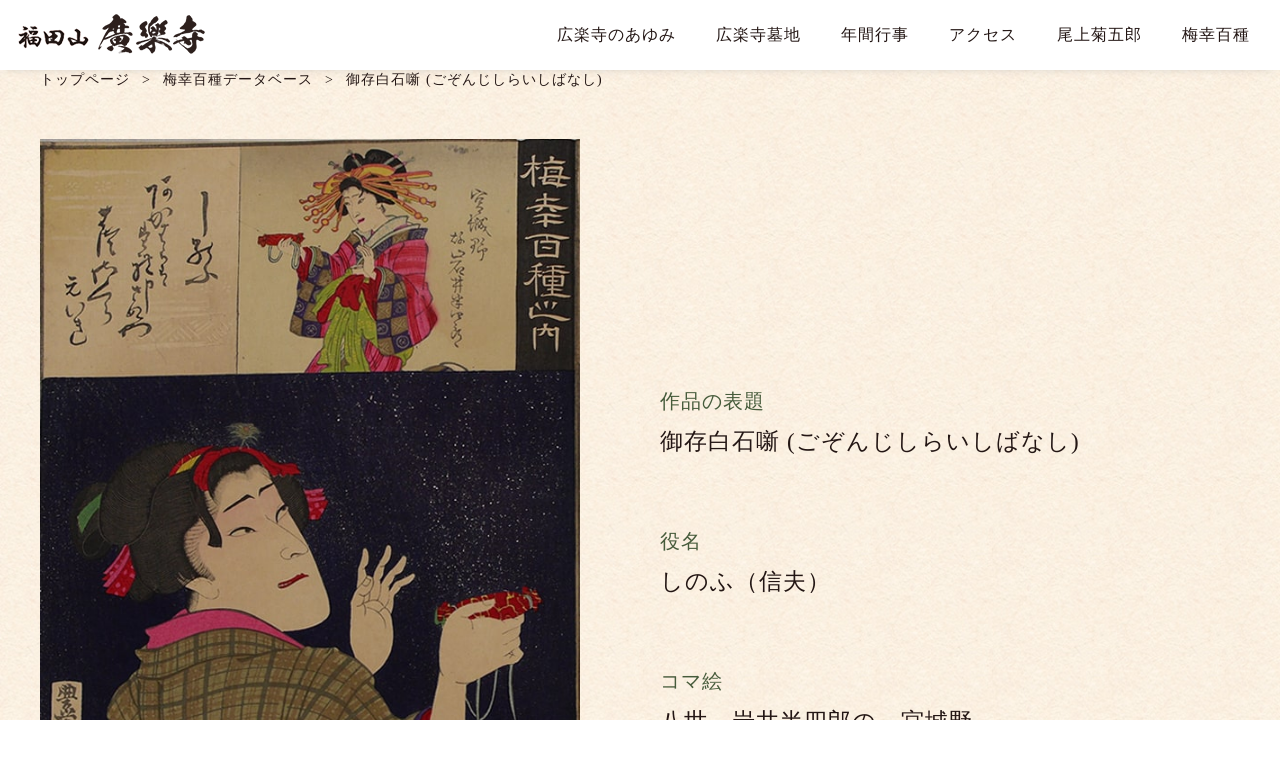

--- FILE ---
content_type: text/html; charset=UTF-8
request_url: http://kourakuji.or.jp/baiko/%E5%BE%A1%E5%AD%98%E7%99%BD%E7%9F%B3%E5%99%BA-%E3%81%94%E3%81%9E%E3%82%93%E3%81%98%E3%81%97%E3%82%89%E3%81%84%E3%81%97%E3%81%B0%E3%81%AA%E3%81%97/
body_size: 22139
content:
<!DOCTYPE html>
<html>
<head>
<meta http-equiv="Content-Type" content="text/html; charset=utf-8" />
<meta name="viewport" content="width=device-width, initial-scale=1.0">
<meta http-equiv="X-UA-Compatible" content="IE=edge">

<meta name="Keywords" content="掛川,福田山広楽寺,廣楽寺,寺院" />
<meta name="Description" content="遠州の宿場町、全国有数の茶産地で知られる掛川市に建つ福田山広楽寺。親鸞聖人、蓮如・実如・上人との由緒がある歴史深い寺院です。" />
<link href="http://kourakuji.or.jp/wp/wp-content/themes/sd_theme/style.css" rel="stylesheet" type="text/css" media="all" />
<link rel="stylesheet" media="all and (min-width: 769px)" href="/assets/css/style_pc.css">
<link rel="stylesheet" media="all and (min-width: 769px)" href="/assets/css/index_pc.css">
<link rel="stylesheet" media="all and (max-width: 768px)" href="/assets/css/style_sp.css">
<link rel="stylesheet" media="all and (max-width: 768px)" href="/assets/css/index_sp.css">
<link rel="alternate" type="application/rss+xml" title="広楽寺（こうらくじ）静岡県掛川市　尾上菊五郎の菩提寺 RSS Feed" href="http://kourakuji.or.jp/feed/" />
<link rel="alternate" type="application/rss+xml" title="RSS 2.0" href="http://kourakuji.or.jp/feed/" />
<link rel="alternate" type="text/xml" title="RSS .92" href="http://kourakuji.or.jp/feed/rss/" />
<link rel="alternate" type="application/atom+xml" title="Atom 1.0" href="http://kourakuji.or.jp/feed/atom/" />
<link rel="pingback" href="http://kourakuji.or.jp/wp/xmlrpc.php" />
	<link rel='archives' title='2018.05' href='http://kourakuji.or.jp/2018/05/' />
<script src="//ajax.googleapis.com/ajax/libs/jquery/1.11.0/jquery.min.js"></script> 
<script type="text/javascript" src="https://cdnjs.cloudflare.com/ajax/libs/smooth-scroll/16.1.0/smooth-scroll.min.js"></script> 
<script type="text/javascript">
$(function(){
	$('a[href^=#]').click(function(){
		var speed = 500;
		var href= $(this).attr("href");
		var target = $(href == "#" || href == "" ? 'html' : href);
		var position = target.offset().top;
		$("html, body").animate({scrollTop:position}, speed, "swing");
		return false;
	});
});
</script> 
<!--[if lt IE 9]>
<script src="/js/dist/html5shiv.js"></script>
<script src="http://css3-mediaqueries-js.googlecode.com/svn/trunk/css3-mediaqueries.js"></script>
<![endif]--> 



		<!-- All in One SEO 4.1.5.3 -->
		<title>御存白石噺 (ごぞんじしらいしばなし) | 広楽寺（こうらくじ）静岡県掛川市 尾上菊五郎の菩提寺</title>
		<meta name="robots" content="max-image-preview:large" />
		<link rel="canonical" href="http://kourakuji.or.jp/baiko/%e5%be%a1%e5%ad%98%e7%99%bd%e7%9f%b3%e5%99%ba-%e3%81%94%e3%81%9e%e3%82%93%e3%81%98%e3%81%97%e3%82%89%e3%81%84%e3%81%97%e3%81%b0%e3%81%aa%e3%81%97/" />
		<meta property="og:locale" content="ja_JP" />
		<meta property="og:site_name" content="福田山 広楽寺 | 遠州の宿場町、全国有数の茶産地で知られる掛川市に建つ福田山広楽寺。親鸞聖人、蓮如・実如・上人との由緒がある歴史深い寺院です。 " />
		<meta property="og:type" content="article" />
		<meta property="og:title" content="御存白石噺 (ごぞんじしらいしばなし) | 広楽寺（こうらくじ）静岡県掛川市 尾上菊五郎の菩提寺" />
		<meta property="og:url" content="http://kourakuji.or.jp/baiko/%e5%be%a1%e5%ad%98%e7%99%bd%e7%9f%b3%e5%99%ba-%e3%81%94%e3%81%9e%e3%82%93%e3%81%98%e3%81%97%e3%82%89%e3%81%84%e3%81%97%e3%81%b0%e3%81%aa%e3%81%97/" />
		<meta property="og:image" content="http://kourakuji.or.jp/assets/img/top/main-img-pc.jpg" />
		<meta property="article:published_time" content="2022-01-25T08:15:29+00:00" />
		<meta property="article:modified_time" content="2022-06-08T00:22:00+00:00" />
		<meta name="twitter:card" content="summary" />
		<meta name="twitter:domain" content="kourakuji.or.jp" />
		<meta name="twitter:title" content="御存白石噺 (ごぞんじしらいしばなし) | 広楽寺（こうらくじ）静岡県掛川市 尾上菊五郎の菩提寺" />
		<meta name="twitter:image" content="http://kourakuji.or.jp/assets/img/top/main-img-pc.jpg" />
		<script type="application/ld+json" class="aioseo-schema">
			{"@context":"https:\/\/schema.org","@graph":[{"@type":"WebSite","@id":"http:\/\/kourakuji.or.jp\/#website","url":"http:\/\/kourakuji.or.jp\/","name":"\u5e83\u697d\u5bfa\uff08\u3053\u3046\u3089\u304f\u3058\uff09\u9759\u5ca1\u770c\u639b\u5ddd\u5e02\u3000\u5c3e\u4e0a\u83ca\u4e94\u90ce\u306e\u83e9\u63d0\u5bfa","description":"\u9060\u5dde\u306e\u5bbf\u5834\u753a\u3001\u5168\u56fd\u6709\u6570\u306e\u8336\u7523\u5730\u3067\u77e5\u3089\u308c\u308b\u639b\u5ddd\u5e02\u306b\u5efa\u3064\u798f\u7530\u5c71\u5e83\u697d\u5bfa\u3002\u89aa\u9e1e\u8056\u4eba\u3001\u84ee\u5982\u30fb\u5b9f\u5982\u30fb\u4e0a\u4eba\u3068\u306e\u7531\u7dd2\u304c\u3042\u308b\u6b74\u53f2\u6df1\u3044\u5bfa\u9662\u3067\u3059\u3002","inLanguage":"ja","publisher":{"@id":"http:\/\/kourakuji.or.jp\/#organization"}},{"@type":"Organization","@id":"http:\/\/kourakuji.or.jp\/#organization","name":"\u5e83\u697d\u5bfa","url":"http:\/\/kourakuji.or.jp\/"},{"@type":"BreadcrumbList","@id":"http:\/\/kourakuji.or.jp\/baiko\/%e5%be%a1%e5%ad%98%e7%99%bd%e7%9f%b3%e5%99%ba-%e3%81%94%e3%81%9e%e3%82%93%e3%81%98%e3%81%97%e3%82%89%e3%81%84%e3%81%97%e3%81%b0%e3%81%aa%e3%81%97\/#breadcrumblist","itemListElement":[{"@type":"ListItem","@id":"http:\/\/kourakuji.or.jp\/#listItem","position":1,"item":{"@type":"WebPage","@id":"http:\/\/kourakuji.or.jp\/","name":"\u30db\u30fc\u30e0","description":"\u9060\u5dde\u306e\u5bbf\u5834\u753a\u3001\u5168\u56fd\u6709\u6570\u306e\u8336\u7523\u5730\u3067\u77e5\u3089\u308c\u308b\u639b\u5ddd\u5e02\u306b\u5efa\u3064\u798f\u7530\u5c71\u5e83\u697d\u5bfa\u3002\u89aa\u9e1e\u8056\u4eba\u3001\u84ee\u5982\u30fb\u5b9f\u5982\u30fb\u4e0a\u4eba\u3068\u306e\u7531\u7dd2\u304c\u3042\u308b\u6b74\u53f2\u6df1\u3044\u5bfa\u9662\u3067\u3059\u3002","url":"http:\/\/kourakuji.or.jp\/"},"nextItem":"http:\/\/kourakuji.or.jp\/baiko\/%e5%be%a1%e5%ad%98%e7%99%bd%e7%9f%b3%e5%99%ba-%e3%81%94%e3%81%9e%e3%82%93%e3%81%98%e3%81%97%e3%82%89%e3%81%84%e3%81%97%e3%81%b0%e3%81%aa%e3%81%97\/#listItem"},{"@type":"ListItem","@id":"http:\/\/kourakuji.or.jp\/baiko\/%e5%be%a1%e5%ad%98%e7%99%bd%e7%9f%b3%e5%99%ba-%e3%81%94%e3%81%9e%e3%82%93%e3%81%98%e3%81%97%e3%82%89%e3%81%84%e3%81%97%e3%81%b0%e3%81%aa%e3%81%97\/#listItem","position":2,"item":{"@type":"WebPage","@id":"http:\/\/kourakuji.or.jp\/baiko\/%e5%be%a1%e5%ad%98%e7%99%bd%e7%9f%b3%e5%99%ba-%e3%81%94%e3%81%9e%e3%82%93%e3%81%98%e3%81%97%e3%82%89%e3%81%84%e3%81%97%e3%81%b0%e3%81%aa%e3%81%97\/","name":"\u5fa1\u5b58\u767d\u77f3\u567a (\u3054\u305e\u3093\u3058\u3057\u3089\u3044\u3057\u3070\u306a\u3057)","url":"http:\/\/kourakuji.or.jp\/baiko\/%e5%be%a1%e5%ad%98%e7%99%bd%e7%9f%b3%e5%99%ba-%e3%81%94%e3%81%9e%e3%82%93%e3%81%98%e3%81%97%e3%82%89%e3%81%84%e3%81%97%e3%81%b0%e3%81%aa%e3%81%97\/"},"previousItem":"http:\/\/kourakuji.or.jp\/#listItem"}]},{"@type":"Person","@id":"http:\/\/kourakuji.or.jp\/author\/kourakuji\/#author","url":"http:\/\/kourakuji.or.jp\/author\/kourakuji\/","name":"\u5e83\u697d\u5bfa","image":{"@type":"ImageObject","@id":"http:\/\/kourakuji.or.jp\/baiko\/%e5%be%a1%e5%ad%98%e7%99%bd%e7%9f%b3%e5%99%ba-%e3%81%94%e3%81%9e%e3%82%93%e3%81%98%e3%81%97%e3%82%89%e3%81%84%e3%81%97%e3%81%b0%e3%81%aa%e3%81%97\/#authorImage","url":"http:\/\/2.gravatar.com\/avatar\/ef3c46779c063d4e0646ec198f4e1a4a?s=96&d=mm&r=g","width":96,"height":96,"caption":"\u5e83\u697d\u5bfa"}},{"@type":"WebPage","@id":"http:\/\/kourakuji.or.jp\/baiko\/%e5%be%a1%e5%ad%98%e7%99%bd%e7%9f%b3%e5%99%ba-%e3%81%94%e3%81%9e%e3%82%93%e3%81%98%e3%81%97%e3%82%89%e3%81%84%e3%81%97%e3%81%b0%e3%81%aa%e3%81%97\/#webpage","url":"http:\/\/kourakuji.or.jp\/baiko\/%e5%be%a1%e5%ad%98%e7%99%bd%e7%9f%b3%e5%99%ba-%e3%81%94%e3%81%9e%e3%82%93%e3%81%98%e3%81%97%e3%82%89%e3%81%84%e3%81%97%e3%81%b0%e3%81%aa%e3%81%97\/","name":"\u5fa1\u5b58\u767d\u77f3\u567a (\u3054\u305e\u3093\u3058\u3057\u3089\u3044\u3057\u3070\u306a\u3057) | \u5e83\u697d\u5bfa\uff08\u3053\u3046\u3089\u304f\u3058\uff09\u9759\u5ca1\u770c\u639b\u5ddd\u5e02 \u5c3e\u4e0a\u83ca\u4e94\u90ce\u306e\u83e9\u63d0\u5bfa","inLanguage":"ja","isPartOf":{"@id":"http:\/\/kourakuji.or.jp\/#website"},"breadcrumb":{"@id":"http:\/\/kourakuji.or.jp\/baiko\/%e5%be%a1%e5%ad%98%e7%99%bd%e7%9f%b3%e5%99%ba-%e3%81%94%e3%81%9e%e3%82%93%e3%81%98%e3%81%97%e3%82%89%e3%81%84%e3%81%97%e3%81%b0%e3%81%aa%e3%81%97\/#breadcrumblist"},"author":"http:\/\/kourakuji.or.jp\/author\/kourakuji\/#author","creator":"http:\/\/kourakuji.or.jp\/author\/kourakuji\/#author","datePublished":"2022-01-25T08:15:29+09:00","dateModified":"2022-06-08T00:22:00+09:00"}]}
		</script>
		<script type="text/javascript" >
			window.ga=window.ga||function(){(ga.q=ga.q||[]).push(arguments)};ga.l=+new Date;
			ga('create', "UA-127479393-1", 'auto');
			ga('send', 'pageview');
		</script>
		<script async src="https://www.google-analytics.com/analytics.js"></script>
		<!-- All in One SEO -->

<link rel='dns-prefetch' href='//s.w.org' />
		<script type="text/javascript">
			window._wpemojiSettings = {"baseUrl":"https:\/\/s.w.org\/images\/core\/emoji\/13.1.0\/72x72\/","ext":".png","svgUrl":"https:\/\/s.w.org\/images\/core\/emoji\/13.1.0\/svg\/","svgExt":".svg","source":{"concatemoji":"http:\/\/kourakuji.or.jp\/wp\/wp-includes\/js\/wp-emoji-release.min.js?ver=5.8.12"}};
			!function(e,a,t){var n,r,o,i=a.createElement("canvas"),p=i.getContext&&i.getContext("2d");function s(e,t){var a=String.fromCharCode;p.clearRect(0,0,i.width,i.height),p.fillText(a.apply(this,e),0,0);e=i.toDataURL();return p.clearRect(0,0,i.width,i.height),p.fillText(a.apply(this,t),0,0),e===i.toDataURL()}function c(e){var t=a.createElement("script");t.src=e,t.defer=t.type="text/javascript",a.getElementsByTagName("head")[0].appendChild(t)}for(o=Array("flag","emoji"),t.supports={everything:!0,everythingExceptFlag:!0},r=0;r<o.length;r++)t.supports[o[r]]=function(e){if(!p||!p.fillText)return!1;switch(p.textBaseline="top",p.font="600 32px Arial",e){case"flag":return s([127987,65039,8205,9895,65039],[127987,65039,8203,9895,65039])?!1:!s([55356,56826,55356,56819],[55356,56826,8203,55356,56819])&&!s([55356,57332,56128,56423,56128,56418,56128,56421,56128,56430,56128,56423,56128,56447],[55356,57332,8203,56128,56423,8203,56128,56418,8203,56128,56421,8203,56128,56430,8203,56128,56423,8203,56128,56447]);case"emoji":return!s([10084,65039,8205,55357,56613],[10084,65039,8203,55357,56613])}return!1}(o[r]),t.supports.everything=t.supports.everything&&t.supports[o[r]],"flag"!==o[r]&&(t.supports.everythingExceptFlag=t.supports.everythingExceptFlag&&t.supports[o[r]]);t.supports.everythingExceptFlag=t.supports.everythingExceptFlag&&!t.supports.flag,t.DOMReady=!1,t.readyCallback=function(){t.DOMReady=!0},t.supports.everything||(n=function(){t.readyCallback()},a.addEventListener?(a.addEventListener("DOMContentLoaded",n,!1),e.addEventListener("load",n,!1)):(e.attachEvent("onload",n),a.attachEvent("onreadystatechange",function(){"complete"===a.readyState&&t.readyCallback()})),(n=t.source||{}).concatemoji?c(n.concatemoji):n.wpemoji&&n.twemoji&&(c(n.twemoji),c(n.wpemoji)))}(window,document,window._wpemojiSettings);
		</script>
		<style type="text/css">
img.wp-smiley,
img.emoji {
	display: inline !important;
	border: none !important;
	box-shadow: none !important;
	height: 1em !important;
	width: 1em !important;
	margin: 0 .07em !important;
	vertical-align: -0.1em !important;
	background: none !important;
	padding: 0 !important;
}
</style>
	<link rel='stylesheet' id='wp-block-library-css'  href='http://kourakuji.or.jp/wp/wp-includes/css/dist/block-library/style.min.css?ver=5.8.12' type='text/css' media='all' />
            <style type="text/css">
                .scrollup-button {
                    display: none;
                    position: fixed;
                    z-index: 1000;
                    padding: 8px;
                    cursor: pointer;
                    bottom: 40px;
                    right: 40px;
                    background-color: #580000;
                    border-radius: 32px;
                    -webkit-animation: display 0.5s;
                    animation: display 0.5s;
                }

                .scrollup-button .scrollup-svg-icon {
                    display: block;
                    overflow: hidden;
                    fill: #ffffff;
                }

                .scrollup-button:hover {
                    background-color: #580000;
                }

                .scrollup-button:hover .scrollup-svg-icon {
                    fill: #ffffff;
                }
            </style>
			<link rel="https://api.w.org/" href="http://kourakuji.or.jp/wp-json/" /><link rel="EditURI" type="application/rsd+xml" title="RSD" href="http://kourakuji.or.jp/wp/xmlrpc.php?rsd" />
<link rel="wlwmanifest" type="application/wlwmanifest+xml" href="http://kourakuji.or.jp/wp/wp-includes/wlwmanifest.xml" /> 
<meta name="generator" content="WordPress 5.8.12" />
<link rel='shortlink' href='http://kourakuji.or.jp/?p=1061' />
<link rel="alternate" type="application/json+oembed" href="http://kourakuji.or.jp/wp-json/oembed/1.0/embed?url=http%3A%2F%2Fkourakuji.or.jp%2Fbaiko%2F%25e5%25be%25a1%25e5%25ad%2598%25e7%2599%25bd%25e7%259f%25b3%25e5%2599%25ba-%25e3%2581%2594%25e3%2581%259e%25e3%2582%2593%25e3%2581%2598%25e3%2581%2597%25e3%2582%2589%25e3%2581%2584%25e3%2581%2597%25e3%2581%25b0%25e3%2581%25aa%25e3%2581%2597%2F" />
<link rel="alternate" type="text/xml+oembed" href="http://kourakuji.or.jp/wp-json/oembed/1.0/embed?url=http%3A%2F%2Fkourakuji.or.jp%2Fbaiko%2F%25e5%25be%25a1%25e5%25ad%2598%25e7%2599%25bd%25e7%259f%25b3%25e5%2599%25ba-%25e3%2581%2594%25e3%2581%259e%25e3%2582%2593%25e3%2581%2598%25e3%2581%2597%25e3%2582%2589%25e3%2581%2584%25e3%2581%2597%25e3%2581%25b0%25e3%2581%25aa%25e3%2581%2597%2F&#038;format=xml" />
<link rel="apple-touch-icon" sizes="180x180" href="/wp/wp-content/uploads/fbrfg/apple-touch-icon.png">
<link rel="icon" type="image/png" sizes="32x32" href="/wp/wp-content/uploads/fbrfg/favicon-32x32.png">
<link rel="icon" type="image/png" sizes="16x16" href="/wp/wp-content/uploads/fbrfg/favicon-16x16.png">
<link rel="manifest" href="/wp/wp-content/uploads/fbrfg/site.webmanifest">
<link rel="mask-icon" href="/wp/wp-content/uploads/fbrfg/safari-pinned-tab.svg" color="#5bbad5">
<link rel="shortcut icon" href="/wp/wp-content/uploads/fbrfg/favicon.ico">
<meta name="msapplication-TileColor" content="#ffffff">
<meta name="msapplication-config" content="/wp/wp-content/uploads/fbrfg/browserconfig.xml">
<meta name="theme-color" content="#ffffff"></head>

<body class="baiko-template-default single single-baiko postid-1061">
<!-- ヘッダー -->
<header>
	<div class="logo"> <a href="/">
		<h1 class="pc">福田山 広楽寺</h1>
		<img src="/assets/img/common/header-logo.png" class="sp" alt="福田山 広楽寺"> </a> </div>
	
	<!-- メニュー -->
	<div class="menu"> 
		<!-- hm -->
		<input type="checkbox" id="hm-check" class="hm-hidden sp">
		<label for="hm-check" class="hm-open sp"><span></span> <img src="/assets/img/common/menu.png" alt="menu"> </label>
		<!-- 共通 -->
		<nav class="menu-content">
			<ul>
				<li> <a href="/" class="sp">トップページ</a></li>
				<li> <a href="/history/">広楽寺のあゆみ</a></li>
				<li> <a href="/cemetery/">広楽寺墓地<span class="wide">のご案内</span></a></li>
				<li> <a href="/event/">年間行事</a></li>
				<li> <a href="/access/">アクセス<span class="wide">マップ</span></a></li>
				<li class="margin"> <a href="/onoe/">尾上菊五郎<span class="wide">ギャラリー</span></a></li>
				<li> <a href="/baiko/">梅幸百種<span class="wide">データベース</span></a> </li>
			</ul>
			<label for="hm-check" class="close sp"> <img src="/assets/img/common/btn-close.png" alt="close"> </label>
		</nav>
	</div>
</header><link rel="stylesheet" media="all and (min-width: 769px)" href="/assets/css/program_pc.css">
<link rel="stylesheet" media="all and (max-width: 768px)" href="/assets/css/program_sp.css">

<!-- Contents -->

<div id="container" class="blog">
<div id="breadcrumbs">
  <ol>
    <li><a href="http://kourakuji.or.jp">トップページ</a></li>
    <li><a href="/baiko/">梅幸百種データベース</a></li>
    <li>
      御存白石噺 (ごぞんじしらいしばなし)    </li>
  </ol>
</div>
<main class="main">
<article class="article">
<div class="article-info">
  <div class="inner">
            <article id="program"> 
      <!-- 収蔵品 -->
      <section class="item">
        <div class="item-flex">
                    <img src="http://kourakuji.or.jp/wp/wp-content/uploads/2021/12/504_2.jpg" alt="御存白石噺 (ごぞんじしらいしばなし)" />
                    <ul>
            <li>                            
              <h3>作品の表題</h3>
              <p>
                御存白石噺 (ごぞんじしらいしばなし)              </p>
            </li>
                                    <li>                            
              <h3>役名</h3>
              <p>
                しのふ（信夫）              </p>
            </li>
                                    <li>                            
              <h3>コマ絵</h3>
              <p>
                八世　岩井半四郎の　宮城野              </p>
            </li>
                                  </ul>
        </div>
                <div class="detail">                    
          <h3>解説</h3>
          <p>
            1651（慶安4）年に起こった由比正雪による「慶安の変」に、奥州（宮城県）白石に伝わる百姓娘の姉妹が父の仇討をした話をからませた作品。悪代官・志賀台七（しがだいしち）に殺された父・与茂作（よもさく）の仇を討とうと、娘・信夫（しのぶ）は江戸・吉原で傾城（けいせい）・宮城野となった姉を訪ねる。信夫は父の死のようすを告げ、姉とふたりで廓を抜け出そうとするが、揚屋の主人・大黒屋惣六（だいこくやそうろく）は『曽我物語』になぞらえて姉妹の血気を戒め、宮城野の年季証文と大門の切手を与えて出立させるのであった。当時の吉原風俗を活写しているのが特色で、全盛の江戸傾城と東北なまり丸出しの田舎娘との対照が人気を呼んだ。<br />
          </p>
        </div>
                <a href="/baiko/" class="btn"><img src="/assets/img/database/btn-back-pc.png" class="pc" alt="演目一覧に戻る"><img src="/assets/img/database/btn-back.png" class="sp" alt="演目一覧に戻る"></a> </section>
    </article>
    <div class="blog_message">
          </div>
        
    <!-- Commetns -->
      </div>
</div>
<!-- フッター -->
<footer>
	<h2><a href="/">真宗大谷派 福田山 広楽寺</a></h2>
	<div class="info">
		<p>&#12306;436-0056<br class="sp footer-br">
			静岡県掛川市中央2丁目8-1</p>
		<p>TEL:0537-22-2651<br class="sp footer-br">
			( 7:00〜17:00 )</p>
		<a href="/access/" class="underline">アクセスマップ<img src="/assets/img/common/arrow.png"></a> </div>
	<div class="pagetop"><a href="#" class="btn"> <img src="/assets/img/common/btn-pagetop-pc.png" class="pc" alt="ページの先頭へ"> <img src="/assets/img/common/btn-pagetop.png" class="sp" alt="ページの先頭へ"> </a></div>
	<p class="copyright">&copy; 2021 KOURAKUJI</p>
</footer>

<!-- slick --> 
<script src="https://ajax.googleapis.com/ajax/libs/jquery/1.12.4/jquery.min.js"></script> 
<script type="text/javascript" src="https://cdn.jsdelivr.net/npm/slick-carousel@1.8.1/slick/slick.min.js"></script>
<link rel="stylesheet" type="text/css" href="https://cdn.jsdelivr.net/npm/slick-carousel@1.8.1/slick/slick.css">
<link rel="stylesheet" type="text/css" href="/assets/css/slick-theme.css">
<script>
	$(function(){
		$(".slide").slick({
			autoplay: true,
			slidesToShow: 1,
			slidesToScroll: 1,
			autoplaySpeed: 2500,
			speed: 800,
			lazyLoad: 'ondemand',
			arrows: true,
			dots: true,
			swipeToSlide: true,
		});
	});
	</script> 

<!-- Smooth Scroll --> 
<script>
		var scroll = new SmoothScroll('a[href*="#"]', {
		speedAsDuration:true,
		speed:1000,
		easing:'easeInOutQuint'
		});
	</script>
<footer id="colophon" class="site-footer" role="contentinfo">
	<div class="site-info">
			</div>
	<!-- .site-info --> 
</footer>
<!-- .site-footer -->

</div>
<!-- .site -->

            <span id="scrollup-master" class="scrollup-button" title="Scroll Back to Top"
                  data-distance="300"
            >
			                <svg xmlns="http://www.w3.org/2000/svg" class="scrollup-svg-icon" width="32" height="32"
                     viewBox="0 0 24 24"><path
                            d="M12 2q0.4 0 0.7 0.3l7 7q0.3 0.3 0.3 0.7 0 0.4-0.3 0.7t-0.7 0.3q-0.4 0-0.7-0.3l-5.3-5.3v15.6q0 0.4-0.3 0.7t-0.7 0.3-0.7-0.3-0.3-0.7v-15.6l-5.3 5.3q-0.3 0.3-0.7 0.3-0.4 0-0.7-0.3t-0.3-0.7q0-0.4 0.3-0.7l7-7q0.3-0.3 0.7-0.3z"></path></svg>
			            </span>
			<script type='text/javascript' src='http://kourakuji.or.jp/wp/wp-includes/js/wp-embed.min.js?ver=5.8.12' id='wp-embed-js'></script>
            <script type='text/javascript'>
				!function(){"use strict";function o(){document.body.scrollTop>c||document.documentElement.scrollTop>c?n.style.display="block":n.style.display="none"}function t(o,e){if(!(0>=e)){var n=0-o.scrollTop,c=n/e*10;setTimeout(function(){o.scrollTop=o.scrollTop+c,0!==o.scrollTop&&t(o,e-10)},10)}}var e,n=document.querySelector("#scrollup-master");if(n){var c=parseInt(n.getAttribute("data-distance"));document.addEventListener("DOMContentLoaded",function(){window.addEventListener("scroll",function(){o()})}),n.addEventListener("click",function(){document.body.scrollTop?e=document.body:document.documentElement.scrollTop&&(e=document.documentElement),t(e,300)})}}();
            </script>
            </body></html>

--- FILE ---
content_type: text/css
request_url: http://kourakuji.or.jp/wp/wp-content/themes/sd_theme/style.css
body_size: 225
content:
/*
Theme Name: sd_theme
Author: starsdesign Co.,LTD.
Author URI: https://www.starsdesign.co.jp/
Description: This theme design company of Japan "STARS DESIGN" was produced in 2017. Design is the versatile theme.
Version: 1
*/

--- FILE ---
content_type: text/css
request_url: http://kourakuji.or.jp/assets/css/style_pc.css
body_size: 3750
content:
@charset "UTF-8";
/* CSS Document */

/* ---------------------------------------
common 
-----------------------------------------*/
* {
  box-sizing: border-box;
  margin: 0;
  padding: 0;
}
*:focus {
  outline: none;
}
body {
  margin: 0 auto;
  text-align: center;
  font-size: 20px;
  font-weight: 500;
  line-height: 35px;
  letter-spacing: 1px;
  color: #231614;
  font-family: 'YuMincho', 'Yu Mincho', 'Yu Mincho Light', '游明朝体', serif;
}
img {
  max-width: 100%;
  height: auto;
}
li {
  list-style: none;
}
a {
  color: #231614;
  text-decoration: none;
}
a:hover,
a:hover img {
  opacity: 0.7;
  transition: 0.3s;
}
.btn a:hover {
  opacity: 1;
  transform: translateY(2px);
  box-shadow: none;
}
a.btn:hover {
  opacity: 1;
  transform: translateY(2px);
  box-shadow: none;
}
.sp {
  display: none;
}
/* リンク用の下線 */
.underline {
  border-bottom: solid 1px #d0a262;
}
.fullimg {
  width: 100%;
}
@media all and (max-width:1380px) {
	.wide {
		display: none;
	}
}
/* ---------------------------------------
header
-----------------------------------------*/
header {
	position: fixed;
	top: 0;
	left: 0;
	z-index: 100;
	width: 100%;
	height: 70px;
	background-color: #fff;
	box-shadow: 0 1px 10px -5px #adadad;
	display: flex;
	justify-content: space-between;
	align-items: center;
	padding: 10px;
}
header .logo {
	width: 205px;
	height: 70px;
}
header .logo h1 {
	text-indent: -9999px;
	background: url("../img/common/header-logo-pc.png") no-repeat 25% 45%;
	background-size: 100%;
	height: 70px;
}
@media all and (max-width: 900px) {
	header .logo {
		width: 170px;
		height: 60px;
	}
	header .logo a h1 {
		height: 60px;
	}
}

/* menu */
.menu-content ul {
	display: flex;
}
.menu-content ul li {
	font-size: 16px;
	line-height: 140%;
	padding: 0 20px;
}
@media all and (max-width: 1100px) {
  .menu-content ul li {
	font-size: 15px;
	line-height: 140%;
	padding: 0 10px;
	  letter-spacing: -0.5px;
  }
}


/* ---------------------------------------
breadcrumbs
-----------------------------------------*/
#breadcrumbs ol {
	display: flex;
	font-size: 14px;
	line-height: 140%;
	width: 1200px;
	margin: 0 auto;
}
#breadcrumbs ol li a:hover {
  cursor: pointer;
}
#breadcrumbs ol li::after {
  content: ">";
  margin: 0 12px;
}
#breadcrumbs ol li:last-child::after {
  content: "";
  margin: 0;
}
@media all and (max-width:1210px) {
  #breadcrumbs ol {
    padding: 120px 0 7px 18px;
    font-size: 16px;
  }
}


/* ---------------------------------------
footer
-----------------------------------------*/
footer {
  padding: 70px 0 20px 0;
  font-weight: 500;
}
footer h2 a {
  text-indent: -9999px;
  background: url("../img/common/footer-logo-pc.png") no-repeat 50% 50%;
  padding: 0;
  display: block;
  width: 235px;
  height: 90px;
  margin: 0 auto 35px auto;
}
footer h2 a:hover {
  opacity: 1;
}
footer .info {
  padding-bottom: 80px;
  font-size: 22px;
}
footer .info p {
  padding-top: 10px;
}
footer .info a {
  display: inline-block;
  margin-top: 15px;
  color: #d0a262;
}
footer .info a img {
  width: 19px;
  padding-left: 8px;
}
footer .pagetop a {
  width: 270px;
  padding: 13px 6px 2px 0;
  margin: 0 auto;
  background-color: #fff;
  border: solid 1px #d0a262;
  display: block;
  border-radius: 35px;
  box-shadow: 0 3px #dddad3;
}
footer .pagetop a img {
  width: 190px;
}
footer .copyright {
  padding: 50px 0 0 0;
  font-size: 15px;
}


/* ---------------------------------------
container
-----------------------------------------*/
#container {
	margin-top: 70px;
}


/* ---------------------------------------
back
-----------------------------------------*/
body {
  background: url(../img/common/back-common.jpg) round;
}
footer {
  background: url(../img/common/back-footer.jpg) round;
}

--- FILE ---
content_type: text/css
request_url: http://kourakuji.or.jp/assets/css/index_pc.css
body_size: 6189
content:
@charset "UTF-8";
/* CSS Document */

/* ---------------------------------------
common 
-----------------------------------------*/
* {
    box-sizing: border-box;
    margin: 0;
    padding: 0;
}
*:focus {
    outline: none;
}
/* ---------------------------------------
main
-----------------------------------------*/
.main h2 {
    font-size: 25px;
    font-weight: 500;
    padding-top: 80px;
}
.main h2 p {
    padding: 13px;
}
.main h2 p:last-child {
    font-size: 35px;
}
.main {
    background-image: url("../img/common/cloud-5.png");
    background-repeat: no-repeat;
    background-position: 99% 90%;
    background-size: 9%;
}
.main ul.slide img {
    width: 100%;
    height: auto;
    object-fit: cover;
}
@media all and (max-width:1500px) {
    .main ul.slide img {
        height: 85vh;
    }
}
@media all and (max-width:1000px) {
    .main ul.slide img {
        height: 77vh;
    }
}
/* ---------------------------------------
intro
-----------------------------------------*/
.intro {
    padding: 90px 0 110px 0;
}
.intro h2 {
    padding: 65px 0 70px 0;
    font-weight: 500;
    font-size: 20px;
    line-height: 40px;
}
.intro h2 p {
    padding: 10px 0;
}
.intro h2 p a {
    color: #d0a262;
    padding-bottom: 5px;
}
.intro .btn {
    display: flex;
    width: 745px;
    margin: 0 auto;
    justify-content: space-between;
}
.intro .btn a {
    text-indent: -9999px;
    width: 350px;
    padding: 17px 6px 9px 0;
    border: solid 1px #d0a262;
    display: block;
    border-radius: 35px;
    box-shadow: 0 3px #dddad3;
}
.intro .btn a:first-child {
    background: url("../img/top/btn-event-pc.png") no-repeat 49% 53%;
    background-color: #fff;
}
.intro .btn a:last-child {
    background: url("../img/top/btn-access-pc.png") no-repeat 49% 56%;
    background-color: #fff;
}
.intro {
    background-image: url("../img/common/cloud-2.png"), url("../img/common/cloud-pc-2.png");
    background-repeat: no-repeat;
    background-position: 1% 0, 100% 97%;
    background-size: 8%, 14%;
}
.intro h2 {
    background-image: url("../img/common/cloud-pc-1.png");
    background-repeat: no-repeat;
    background-position: 1% 8%;
    background-size: 15%;
}
.intro .btn a:hover {
    opacity: 1;
    transform: translateY(2px);
    box-shadow: none;
}
/* ---------------------------------------
kourakuji-inner / onoe-inner
-----------------------------------------*/
.kourakuji-inner, .onoe-inner {
    display: flex;
    justify-content: center;
    margin: 0 auto;
    text-align: center;
    width: 1300px;
}
.kourakuji-inner p, .onoe-inner p {
    margin: 0 auto;
    text-align: left;
    width: 100%;
}
.kourakuji-inner img, .onoe-inner img {
    max-width: 100%;
    height: auto;
}
/* ----------------------
kourakuji-inner contents
------------------------*/
.kourakuji-inner .contents {
    padding: 100px 62px 160px 62px;
    width: 610px;
}
.kourakuji-inner .contents h4 {
    font-size: 28px;
    font-weight: 500;
    position: relative;
    margin-bottom: 60px;
}
.kourakuji-inner .contents h4::after {
    content: '';
    display: block;
    position: absolute;
    left: 50%;
    transform: translate(-50%);
    bottom: -15px;
    width: 20px;
    height: 2px;
    background-color: #d0a262;
}
.kourakuji-inner .contents p {
    margin: 30px 0 40px 0;
}
.kourakuji-inner .contents a {
    margin: 0 auto;
    width: 350px;
    padding: 14px 20px 2px 0;
    background-color: #d0a262;
    display: block;
    border-radius: 35px;
    box-shadow: 0 3px #dddad3;
}
/* btn */
.kourakuji-inner .contents a.btn:hover {
    opacity: 1;
    transform: translateY(2px);
    box-shadow: none;
}
/* ----------------------
onoe-inner contents
------------------------*/
.onoe-inner .contents {
    padding: 100px 62px 160px 62px;
    width: 610px;
}
.onoe-inner .contents h4 {
    padding: 5px 0 10px 0;
    text-indent: -9999px;
}
.onoe-inner .contents:first-child h4 {
    background: url("../img/top/gallery-ttl-pc.png") no-repeat 50% 58%;
}
.onoe-inner .contents:last-child h4 {
    background: url("../img/top/database-ttl-pc.png") no-repeat 50% 58%;
}
.onoe-inner .contents .border-top {
    margin: 0 auto 20px auto;
    width: 1px;
    height: 70px;
    background-color: #231614;
}
.onoe-inner .contents .border-bottom {
    margin: 13px auto 40px auto;
    width: 1px;
    height: 50px;
    background-color: #231614;
}
.onoe-inner .contents p {
    margin: 30px 0 40px 0;
    letter-spacing: 2px;
}
.onoe-inner .contents a {
    margin: 0 auto;
    width: 350px;
    padding: 14px 20px 4px 0;
    background-color: #465b3b;
    display: block;
    border-radius: 35px;
    box-shadow: 0 3px #cdcac4;
}
/* btn */
.onoe-inner .contents a.btn:hover {
    opacity: 1;
    transform: translateY(2px);
    box-shadow: none;
}
@media all and (max-width:1200px) {
    .kourakuji-inner, .onoe-inner {
        width: 99%;
    }
    .kourakuji-inner .contents, .onoe-inner .contents {
        width: 45%;
        padding: 100px 25px 180px 25px;
    }
    .kourakuji-inner .contents a, .onoe-inner .contents a {
        width: 80%;
        padding: 10px 23px 1px 0;
    }
    .kourakuji-inner .contents p, .onoe-inner .contents p {
        margin: 20px 0 30px 0;
    }
    .kourakuji-inner p, .onoe-inner p {
        width: 100%;
    }
}
@media all and (max-width:1184px) {
    .kourakuji-inner .contents:nth-child(1) p {
        margin: 38px 0 48px 0;
    }
}
@media all and (max-width:1149px) {
    .kourakuji-inner .contents:nth-child(1) p {
        margin: 20px 0 30px 0;
    }
}
@media all and (max-width:1200px) {
    .onoe-inner .contents:nth-child(1) p {
        margin: 38px 0 48px 0;
    }
}
/* ---------------------------------------
onoe 
-----------------------------------------*/
.onoe h3 p:first-child {
    text-indent: -9999px;
    background: url("../img/top/onoe-ttl-pc.png") no-repeat 50% 58%;
    padding: 90px 0 55px 0;
}
.onoe h3 p {
    font-weight: 500;
    font-size: 20px;
    line-height: 40px;
}

/* ---------------------------------------
back
-----------------------------------------*/
.back-kourakuji {
    background: url(../img/common/back-white.jpg) round;
}
.onoe {
    background: url(../img/common/back-old.jpg) round;
}

--- FILE ---
content_type: text/css
request_url: http://kourakuji.or.jp/assets/css/program_pc.css
body_size: 1990
content:
@charset "UTF-8";
/* CSS Document */

/* ---------------------------------------
common 
-----------------------------------------*/
* {
    box-sizing: border-box;
    margin: 0;
    padding: 0;
}
*:focus {
    outline: none;
}

/* ---------------------------------------
item
-----------------------------------------*/
.item {
    width: 1200px;
    text-align: left;
    margin: 0 auto;
}
.item h3 {
    color: #465b3b;
    font-size: 20px;
    font-weight: 500;
    padding-bottom: 5px;
}
.item img {
    width: 45%;
}
.item .item-flex {
    width: 100%;
    display: flex;
    align-items: center;
    padding-top: 50px;
}
.item .item-flex ul {
    width: 55%;
    padding-left: 80px;
}
.item .item-flex ul li {
    padding: 15px 0;
}
.item .item-flex ul li p {
    font-size: 23px;
}
.item .detail {
    padding: 40px 0;
}
.item .detail p {
    font-size: 18px;
    line-height: 33px;
}
.item a.btn {
    width: 310px;
    margin: 10px auto 100px auto;
    text-align: center;
    padding: 14px 10px 6px 0;
    background-color: #465b3b;
    box-shadow: 0 3px #cdcac4;
    display: block;
    border-radius: 60px;
}
.item a.btn img {
    width: 195px;
    padding: 0;
    margin: 0 auto;
}
.item a.btn:hover {
    opacity: 1;
    transform: translateY(2px);
    box-shadow: none;
}
@media all and (max-width: 1250px) {
    .item {
        width: 90%;
    }
    .item img {
        width: 50%;
    }
    .item .item-flex ul {
        padding-left: 50px;
    }
}
@media all and (max-width: 930px) {
    .item .item-flex ul li {
        padding: 7px 0;
    }
    .item .item-flex ul li h3 {
        font-size: 18px;
        padding: 0;
    }
    .item .item-flex ul li p {
        font-size: 22px;
    }
}
.item .detail .about {
    margin-top: 30px;
}

/* ---------------------------------------
back
-----------------------------------------*/
body {
    background: url("../img/common/back-old.jpg") round;
}
.target {
    background: url("../img/common/back-white-old.jpg") round;
}

--- FILE ---
content_type: text/css
request_url: http://kourakuji.or.jp/assets/css/style_sp.css
body_size: 5579
content:
@charset "UTF-8";
/* CSS Document */

/* ---------------------------------------
common 
-----------------------------------------*/
* {
  box-sizing: border-box;
  margin: 0;
  padding: 0;
}
*:focus {
  outline: none;
}
body {
  margin: 0 auto;
  text-align: center;
  font-size: 17px;
  font-weight: 100;
  font-family: 'Yu Mincho Light', 'YuMincho', 'Yu Mincho', '游明朝体', serif;
  line-height: 28px;
  letter-spacing: 1px;
  color: #231614;
  -webkit-text-size-adjust: 100%;
}
img {
  max-width: 100%;
  height: auto;
}
li {
  list-style: none;
}
a {
  color: #231614;
  text-decoration: none;
}
p {
  margin: 0 auto;
  text-align: left;
  width: 87%;
}
.pc {
  display: none;
}
ul.pc {
  display: none;
}
.underline {
  border-bottom: solid 1px #d0a262;
}

/* ---------------------------------------
header
-----------------------------------------*/
header {
  position: fixed;
	top: 0;
	left: 0;
  z-index: 100;
  width: 100%;
  height: 53px;
  background-color: #fff;
  box-shadow: 0 1px 10px -5px #adadad;
}
header .logo a img {
  position: absolute;
  z-index: 101;
  top: 10px;
  left: 1.9%;
  width: 148px;
}

/* ---------------------------------------
menu(hm)
-----------------------------------------*/
.menu {
  position: absolute;
  bottom: 5%;
  right: 0;
}
.hm-hidden {
  display: none;
}
/* アイコンの箱 */
.hm-open {
  display: flex;
  justify-content: center;
  align-items: center;
  position: relative;
  z-index: 102;
  cursor: pointer;
  margin: 12% 0 15% 0;
}
/* 3本線 */
.hm-open span, .hm-open span:before, .hm-open span:after {
  content: '';
  display: block;
  height: 2px;
  width: 27px;
  border-radius: 3px;
  background: #d0a262;
  transition: 0.5s;
  position: absolute;
}
/* menu */
.hm-open img {
  width: 53%;
  margin-top: 31px;
}
/* 上の線 */
.hm-open span:before {
  bottom: 7px;
}
/* 下の線 */
.hm-open span:after {
  top: 7px;
}
/* 真ん中の線 */
#hm-check:checked ~ .hm-open span {
  background: rgba(255, 255, 255, 0);
}
/* 上下の線を回転 */
#hm-check:checked ~ .hm-open span::before {
  bottom: 0;
  transform: rotate(36deg);
}
#hm-check:checked ~ .hm-open span::after {
  top: 0;
  transform: rotate(-36deg);
}

/* ----------------------
menu-content
------------------------*/
.menu-content {
  width: 100%;
  position: fixed;
  left: 100%;
  z-index: 99;
  background: #fffaf2;
  transition: .5s;
}
#hm-check:checked ~ .menu-content {
  left: 0;
}
.menu-content ul {
  margin: 0 auto;
  margin: 14px;
}
.menu-content ul li {
  background-color: #fff;
  border-radius: 5px;
}
.menu-content ul li a {
  display: block;
  text-align: left;
  margin: 5px 0;
  padding: 13px 16px;
  background: url("../img/common/arrow.png") no-repeat 94% 50%;
  background-size: 2.5%;
}
.menu-content ul li.margin {
  margin-top: 17px;
}
.menu-content .close {
  margin: 25px auto 40px auto;
  width: 68%;
  padding: 13px 8px 5px 0;
  background-color: #d0a262;
  display: block;
  border-radius: 60px;
  box-shadow: 0 3px #dddad3;
}
.menu-content .close img {
  width: 68%;
}
@media all and (min-width:450px) {
  .menu-content ul li a {
    background-size: 2%;
  }
  .menu-content .close {
    width: 50%;
    padding: 14px 5px 5px 0;
  }
  .menu-content .close img {
    width: 75%;
  }
}
@media all and (min-width:570px) {
  .menu-content ul li a {
    background-size: 1.5%;
  }
  .menu-content .close {
    width: 40%;
  }
}
/* ---------------------------------------
breadcrumbs
-----------------------------------------*/
#breadcrumbs ol {
	display: flex;
	font-size: 13px;
	line-height: 140%;
	padding: 0 15px;
}
#breadcrumbs ol li::after {
  content: ">";
  margin: 0 8px;
}
/* ＞ごと改行 */
#breadcrumbs ol li:nth-child(n+2)::after {
  content: "";
  margin: 0;
}
#breadcrumbs ol li:nth-child(3)::before {
  content: ">";
  margin: 0 8px;
}
@media all and (max-width:545px) {
  #breadcrumbs ol li:nth-child(3)::before {
    margin: 0 8px 0 3.5px;
  }
}

/* ---------------------------------------
footer
-----------------------------------------*/
footer {
  padding: 35px 0 5px 0;
}
footer h2 a {
  text-indent: -9999px;
  background: url("../img/common/footer-logo.png") no-repeat 50% 65%;
  background-size: 75%;
  padding: 0;
  display: block;
  width: 240px;
  height: 85px;
  margin: 0 auto 15px auto;
}
footer .info {
  padding-bottom: 35px;
}
footer .info p {
  padding-top: 5px;
  text-align: center;
  line-height: 25px;
}
footer .info a {
  display: inline-block;
  margin-top: 12px;
  color: #d0a262;
}
footer .info a img {
  width: 9%;
  padding-left: 5px;
}
footer .pagetop a {
  width: 220px;
  padding: 12px 0 4px 0;
  margin: 0 auto;
  background-color: #fff;
  border: solid 1px #d0a262;
  display: block;
  border-radius: 60px;
  box-shadow: 0 3px #dddad3;
}
footer .pagetop a img {
  width: 70%;
}
footer .copyright {
  text-align: center;
  padding: 25px 0 10px 0;
  font-size: 11px;
}
@media all and (max-width:440px) {
  footer h2 {
    background-size: 45%;
  }
  footer .pagetop a {
    width: 55%;
  }
  footer .pagetop a img {
    width: 73%;
  }
}
@media all and (max-width:340px) {
  footer h2 {
    background-size: 50%;
  }
  footer .pagetop a {
    width: 60%;
  }
  footer .pagetop a img {
    width: 78%;
  }
}

/* ---------------------------------------
container
-----------------------------------------*/
#container {
	margin-top: 53px;
}

/* ---------------------------------------
back
-----------------------------------------*/
body {
  background: url(../img/common/back-common.jpg) round;
}
footer {
  background: url(../img/common/back-footer.jpg) round;
}

--- FILE ---
content_type: text/css
request_url: http://kourakuji.or.jp/assets/css/index_sp.css
body_size: 5635
content:
@charset "UTF-8";
/* CSS Document */

/* ---------------------------------------
common 
-----------------------------------------*/
* {
	box-sizing: border-box;
	margin: 0;
	padding: 0;
}

*:focus {
	outline: none;
}

/* ---------------------------------------
main
-----------------------------------------*/
.main h2 {
	font-size: 19px;
	font-weight: 400;
	padding: 35px 0 40px 0;
}

.main h2 p {
	text-align: center;
	padding: 6px;
}

.main h2 p:last-child {
	font-size: 27px;
}

.main {
	background-image: url("../img/common/cloud-5.png"),url("../img/common/cloud-2.png");
	background-repeat: no-repeat;
	background-position: 117% 89%, -3% 98%;
	background-size: 30%, 24%;
}

.main ul.slide img {
	width: 100%;
    height: auto;
	object-fit: cover;
}

@media all and (min-width:500px){
	.main ul.slide img {
		height: 85vh;
	}
}
@media all and (min-width:630px){
	.main h2 {
		padding: 60px 0;
	}
}

/* ---------------------------------------
intro
-----------------------------------------*/
.intro h2 {
	padding: 30px 0 50px 0;
	font-weight: 100;
	font-size: 17px;
}

.intro h2 p {
	padding: 5px 0;
}

.intro h2 p a{
	color: #d0a262;
	padding-bottom: 2px;
}

.intro .btn a {
	width: 80%;
	margin: 15px auto;
	padding: 19px 5px 9px 0;
	background-color: #fff;
	border: solid 1px #d0a262;
	display: block;
	border-radius: 60px;
	box-shadow: 0 3px #dddad3;
	text-indent: -9999px;
}

.intro .btn a:first-child {
	background: url("../img/top/btn-event.png") no-repeat 47.5% 51%;
	background-color: #fff;
	background-size: 63%;
}

.intro .btn a:last-child {
	background: url("../img/top/btn-access.png") no-repeat 48.5% 52%;
	background-color: #fff;
	background-size: 63%;
}

.intro {
	background-image: url("../img/common/cloud-4.png");
	background-repeat: no-repeat;
	background-position: -6% 82%;
	background-size: 32%;
}

@media all and (min-width:450px) {
	.intro .btn a {
		width: 330px;
	}
}

/* ----------------------
kourakuji-inner contents
------------------------*/
.kourakuji-inner .contents {
	padding-top: 80px;
}

.kourakuji-inner .contents h4 {
	position: relative;
	margin: 15px 0 40px 0;
	font-size: 22px;
	font-weight: 200;
}

.kourakuji-inner .contents h4::after {
	content: '';
	display: block;
	position: absolute;
	left: 50%; 
	transform: translate(-50%); 
	bottom: -12px; 
	width: 5.5%;
	height: 1px; 
	background-color: #d0a262;
}

.kourakuji-inner .contents img.inner {
	width: 87%;
}

.kourakuji-inner .contents p {
	margin: 13px auto 26px auto;
	font-size: 16.5px;
	line-height: 27px;
}

.kourakuji-inner .contents a {
	margin: 0 auto;
	width: 68%;
	padding: 12px 15px 4px 0;
	background-color: #d0a262;
	display: block;
	border-radius: 60px;
	box-shadow: 0 3px #dddad3;
}

.kourakuji-inner .contents:last-child {
	padding-bottom: 110px;
}

.kourakuji-inner .contents a img {
	width: 55%;
}

.kourakuji-inner {
	background-image: url("../img/common/cloud-5.png"),url("../img/common/cloud-2.png"),url("../img/common/cloud-7.png");
	background-repeat: no-repeat;
	background-position: 103% 2%, -3% 50%, 105% 98.5%;
	background-size: 29%, 25%, 33%;
}

/* ----------------------
onoe-inner contents
------------------------*/
.onoe-inner .contents {
	padding-top: 80px;
	
}

.onoe-inner .contents h4 {
	position: relative;
	margin: 15px 0 3px 0;
	text-indent: -9999px;
}

.onoe-inner .contents:first-child h4 {
	background: url("../img/top/gallery-ttl.png") no-repeat 50% 58%;
	background-size: 64%;
}

.onoe-inner .contents:last-child h4 {
	background: url("../img/top/database-ttl.png") no-repeat 50% 58%;
	background-size: 64%;
}

.onoe-inner .contents .border-top {
	margin: 0 auto 15px auto;
	width: 1px;
	height: 35px;
	background-color: #231614;
}

.onoe-inner .contents .border-bottom {
	margin: 10px auto 30px auto;
	width: 1px;
	height: 28px;
	background-color: #231614;
}

.onoe-inner .contents img.inner {
	width: 87%;
}

.onoe-inner .contents p {
	margin: 13px auto 26px auto;
	font-size: 16.5px;
	line-height: 27px;
}

.onoe-inner .contents a {
	margin: 0 auto;
	width: 68%;
	padding: 12px 15px 4px 0;
	background-color: #465b3b;
	display: block;
	border-radius: 60px;
	box-shadow: 0 3px #dddad3;
}

.onoe-inner .contents:last-child a {
	margin-bottom: 38px;
}

.onoe-inner .contents a img {
	width: 55%;
}

.onoe-inner .contents:last-child {
	padding-bottom: 60px;
	background-image: url("../img/common/cloud-1.png");
	background-repeat: no-repeat;
	background-position: 106% 98%;
	background-size: 36%;
}

@media all and (min-width:450px) {
	.kourakuji-inner .contents a,
	.onoe-inner .contents a{
		width: 300px;
	}
}

/* ---------------------------------------
onoe 
-----------------------------------------*/
.onoe h3 p:first-child {
	text-indent: -9999px;
	background: url("../img/top/onoe-ttl.png") no-repeat 50% 58%;
	background-size: 72%;
	padding: 45px 0;
}

.onoe h3 p {
	font-weight: 100;
	font-size: 17px;
	line-height: 29px;
}

@media all and (min-width:470px) {
	.onoe-inner .contents h4 {
		height: 50px;
	}
	.kourakuji-inner .contents h4 {
		font-size: 25px;
	}
	.kourakuji-inner .contents h4::after {
		width: 3%;
	}
}

@media all and (min-width:590px) {
	.onoe h3 p:first-child {
		background-size: 350px;
		padding: 55px 0;
	}
	.onoe-inner .contents:first-child h4,
	.onoe-inner .contents:last-child h4 {
		background-size: 300px;
	}
}

/* ---------------------------------------
footer index
-----------------------------------------*/
footer {
	padding: 15px 0 5px 0;
}

footer h2 a {
	margin: 20px auto 14px auto;
}

/* ---------------------------------------
back
-----------------------------------------*/
.onoe {
	background: url(../img/common/back-old.jpg) round;
}


--- FILE ---
content_type: text/css
request_url: http://kourakuji.or.jp/assets/css/program_sp.css
body_size: 1270
content:
@charset "UTF-8";
/* CSS Document */

/* ---------------------------------------
common 
-----------------------------------------*/
* {
    box-sizing: border-box;
    margin: 0;
    padding: 0;
}
*:focus {
    outline: none;
}
p {
    width: 100%;
}

/* ---------------------------------------
item
-----------------------------------------*/
.item {
    text-align: left;
    padding: 6.5%;
    margin-bottom: 25px;
}
.item h3 {
    color: #465b3b;
    font-size: 17px;
    font-weight: 100;
}
.item ul {
    padding: 15px 0;
}
.item ul li {
    padding: 7px 0;
}
.item ul li p {
    font-size: 20px;
}
.item a.btn {
    width: 280px;
    margin: 50px auto 30px auto;
    text-align: center;
    padding: 14px 2px 6px 0;
    background-color: #465b3b;
    box-shadow: 0 3px #dddad3;
    display: block;
    border-radius: 60px;
}
.item a.btn img {
    width: 185px;
    padding: 0;
    margin: 0 auto;
}
@media all and (max-width:350px) {
    .item a.btn {
        width: 270px;
    }
}
.item .detail .about {
    margin-top: 30px;
}

/* ---------------------------------------
back
-----------------------------------------*/
body {
    background: url("../img/common/back-old.jpg") round;
}
.target {
    background: url("../img/common/back-white-old.jpg") round;
}

--- FILE ---
content_type: text/plain
request_url: https://www.google-analytics.com/j/collect?v=1&_v=j102&a=1098322239&t=pageview&_s=1&dl=http%3A%2F%2Fkourakuji.or.jp%2Fbaiko%2F%25E5%25BE%25A1%25E5%25AD%2598%25E7%2599%25BD%25E7%259F%25B3%25E5%2599%25BA-%25E3%2581%2594%25E3%2581%259E%25E3%2582%2593%25E3%2581%2598%25E3%2581%2597%25E3%2582%2589%25E3%2581%2584%25E3%2581%2597%25E3%2581%25B0%25E3%2581%25AA%25E3%2581%2597%2F&ul=en-us%40posix&dt=%E5%BE%A1%E5%AD%98%E7%99%BD%E7%9F%B3%E5%99%BA%20(%E3%81%94%E3%81%9E%E3%82%93%E3%81%98%E3%81%97%E3%82%89%E3%81%84%E3%81%97%E3%81%B0%E3%81%AA%E3%81%97)%20%7C%20%E5%BA%83%E6%A5%BD%E5%AF%BA%EF%BC%88%E3%81%93%E3%81%86%E3%82%89%E3%81%8F%E3%81%98%EF%BC%89%E9%9D%99%E5%B2%A1%E7%9C%8C%E6%8E%9B%E5%B7%9D%E5%B8%82%20%E5%B0%BE%E4%B8%8A%E8%8F%8A%E4%BA%94%E9%83%8E%E3%81%AE%E8%8F%A9%E6%8F%90%E5%AF%BA&sr=1280x720&vp=1280x720&_u=IEBAAEABAAAAACAAI~&jid=949958462&gjid=219299562&cid=809928049.1768649966&tid=UA-127479393-1&_gid=1853934137.1768649966&_r=1&_slc=1&z=327104832
body_size: -449
content:
2,cG-SMLHH4XXMF